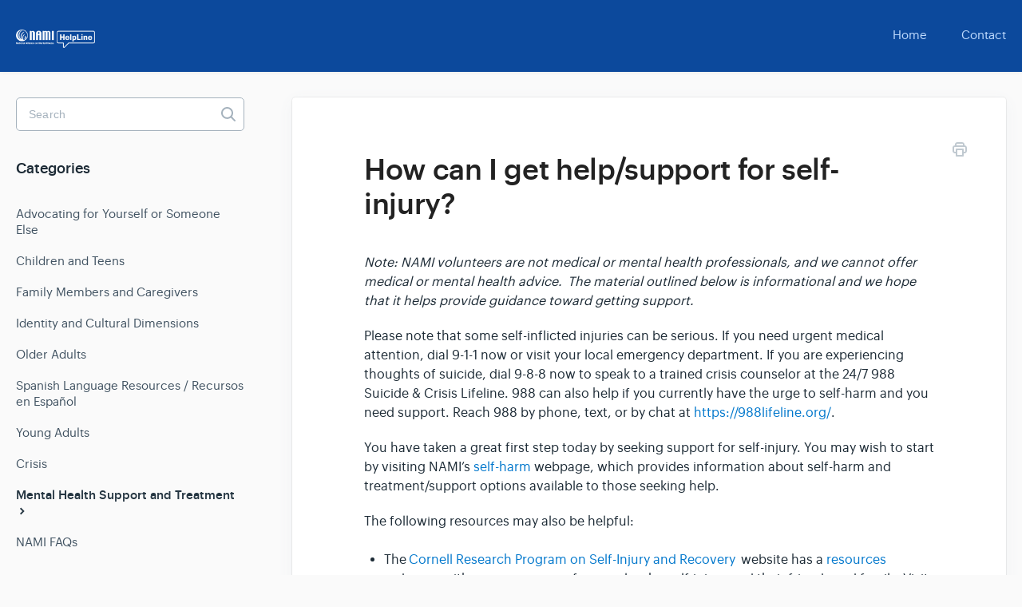

--- FILE ---
content_type: text/html; charset=utf-8
request_url: https://helplinefaqs.nami.org/article/19-how-can-i-get-help-support-for-self-injury
body_size: 4842
content:


<!DOCTYPE html>
<html>
    
<head>
    <meta charset="utf-8"/>
    <title>How can I get help/support for self-injury? - NAMI HelpLine</title>
    <meta name="viewport" content="width=device-width, maximum-scale=1"/>
    <meta name="apple-mobile-web-app-capable" content="yes"/>
    <meta name="format-detection" content="telephone=no">
    <meta name="description" content="Note: NAMI volunteers are not medical or mental health professionals, and we cannot offer medical or mental health advice.  The material outlined below is infor"/>
    <meta name="author" content="National Alliance on Mental Illness (NAMI)"/>
    <link rel="canonical" href="https://helplinefaqs.nami.org/article/19-how-can-i-get-help-support-for-self-injury"/>
    
        
   
            <meta name="twitter:card" content="summary"/>
            <meta name="twitter:title" content="How can I get help/support for self-injury?" />
            <meta name="twitter:description" content="Note: NAMI volunteers are not medical or mental health professionals, and we cannot offer medical or mental health advice.  The material outlined below is infor"/>


    

    
        <link rel="stylesheet" href="//d3eto7onm69fcz.cloudfront.net/assets/stylesheets/launch-1768794182383.css">
    
    <style>
        body { background: #ffffff; }
        .navbar .navbar-inner { background: #0d499c; }
        .navbar .nav li a, 
        .navbar .icon-private-w  { color: #c0c0c0; }
        .navbar .brand, 
        .navbar .nav li a:hover, 
        .navbar .nav li a:focus, 
        .navbar .nav .active a, 
        .navbar .nav .active a:hover, 
        .navbar .nav .active a:focus  { color: #ffffff; }
        .navbar a:hover .icon-private-w, 
        .navbar a:focus .icon-private-w, 
        .navbar .active a .icon-private-w, 
        .navbar .active a:hover .icon-private-w, 
        .navbar .active a:focus .icon-private-w { color: #ffffff; }
        #serp-dd .result a:hover,
        #serp-dd .result > li.active,
        #fullArticle strong a,
        #fullArticle a strong,
        .collection a,
        .contentWrapper a,
        .most-pop-articles .popArticles a,
        .most-pop-articles .popArticles a:hover span,
        .category-list .category .article-count,
        .category-list .category:hover .article-count { color: #4381b5; }
        #fullArticle, 
        #fullArticle p, 
        #fullArticle ul, 
        #fullArticle ol, 
        #fullArticle li, 
        #fullArticle div, 
        #fullArticle blockquote, 
        #fullArticle dd, 
        #fullArticle table { color:#585858; }
    </style>
    
        <link rel="stylesheet" href="//s3.amazonaws.com/helpscout.net/docs/assets/5f2ea607042863444aa00bd1/attachments/604ec5bd3f70ab34d9b9f04a/simple.css">
    
    <link rel="apple-touch-icon-precomposed" href="//d33v4339jhl8k0.cloudfront.net/docs/assets/5f2ea607042863444aa00bd1/images/65cd288a2cb21c6ca90d988a/NAMI-HelpLine-Logo.png">
    <link rel="shortcut icon" type="image/png" href="//d33v4339jhl8k0.cloudfront.net/docs/assets/5f2ea607042863444aa00bd1/images/66327bcbe7511e33f36eaacc/file-cc767MXVRF.png">
    <!--[if lt IE 9]>
    
        <script src="//d3eto7onm69fcz.cloudfront.net/assets/javascripts/html5shiv.min.js"></script>
    
    <![endif]-->
    
        <script type="application/ld+json">
        {"@context":"https://schema.org","@type":"WebSite","url":"https://helplinefaqs.nami.org","potentialAction":{"@type":"SearchAction","target":"https://helplinefaqs.nami.org/search?query={query}","query-input":"required name=query"}}
        </script>
    
        <script type="application/ld+json">
        {"@context":"https://schema.org","@type":"BreadcrumbList","itemListElement":[{"@type":"ListItem","position":1,"name":"NAMI HelpLine","item":"https://helplinefaqs.nami.org"},{"@type":"ListItem","position":2,"name":"NAMI HelpLine","item":"https://helplinefaqs.nami.org/collection/1-nami-helpline"},{"@type":"ListItem","position":3,"name":"How can I get help/support for self-injury?","item":"https://helplinefaqs.nami.org/article/19-how-can-i-get-help-support-for-self-injury"}]}
        </script>
    
    
        <style>

.navbar .navbar-inner {
    background: #0c499c;
}

#searchBar button {
background-color: #0c499c
}

</style>

<!-- Google tag (gtag.js) -->
<script async src="https://www.googletagmanager.com/gtag/js?id=G-CKLDGQEDZD"></script>
<script>
  window.dataLayer = window.dataLayer || [];
  function gtag(){dataLayer.push(arguments);}
  gtag('js', new Date());

  gtag('config', 'G-CKLDGQEDZD');
</script>
    
</head>
    
    <body>
        
<header id="mainNav" class="navbar">
    <div class="navbar-inner">
        <div class="container-fluid">
            <a class="brand" href="https://nami-helpline.helpscoutdocs.com/">
            
                
                    <img src="//d33v4339jhl8k0.cloudfront.net/docs/assets/5f2ea607042863444aa00bd1/images/66327c28e66450147a8e6133/NAMI_White@2x.png" alt="NAMI HelpLine" width="300" height="69">
                

            
            </a>
            
                <button type="button" class="btn btn-navbar" data-toggle="collapse" data-target=".nav-collapse">
                    <span class="sr-only">Toggle Navigation</span>
                    <span class="icon-bar"></span>
                    <span class="icon-bar"></span>
                    <span class="icon-bar"></span>
                </button>
            
            <div class="nav-collapse collapse">
                <nav role="navigation"><!-- added for accessibility -->
                <ul class="nav">
                    
                        <li id="home"><a href="/">Home <b class="caret"></b></a></li>
                    
                    
                    
                        <li id="contact"><a href="#" class="contactUs" onclick="window.Beacon('open')">Contact</a></li>
                        <li id="contactMobile"><a href="#" class="contactUs" onclick="window.Beacon('open')">Contact</a></li>
                    
                </ul>
                </nav>
            </div><!--/.nav-collapse -->
        </div><!--/container-->
    </div><!--/navbar-inner-->
</header>
        <section id="contentArea" class="container-fluid">
            <div class="row-fluid">
                <section id="main-content" class="span9">
                    <div class="contentWrapper">
                        
    
    <article id="fullArticle">
        <h1 class="title">How can I get help/support for self-injury?</h1>
    
        <a href="javascript:window.print()" class="printArticle" title="Print this article" aria-label="Print this Article"><i class="icon-print"></i></a>
        <p style="text-align: left;"><i>Note: NAMI volunteers are not medical or mental health professionals, and we cannot offer medical or mental health advice.  The material outlined below is informational and we hope that it helps provide guidance toward getting support.&nbsp;&nbsp;</i></p>
<p style="text-align: left;">Please note that some self-inflicted injuries can be serious. If you need urgent medical attention, dial 9-1-1 now or visit your local emergency department. If you are experiencing thoughts of suicide, dial 9-8-8 now to speak to a trained crisis counselor at the 24/7 988 Suicide &amp; Crisis Lifeline. 988 can also help if you currently have the urge to self-harm and you need support. Reach 988 by phone, text, or by chat at <a href="https://988lifeline.org/" target="_blank" rel="noreferrer noopener">https://988lifeline.org/</a>.&nbsp;</p>
<p style="text-align: left;">You have taken a great first step today by seeking support for self-injury. You may wish to start by visiting NAMI’s <a href="https://www.nami.org/about-mental-illness/common-with-mental-illness/self-harm/" target="_blank">self-harm</a> webpage, which provides information about self-harm and treatment/support options available to those seeking help.</p>
<p style="text-align: left;">The following resources may also be helpful:&nbsp;</p>
<ul>
 <li>The <a href="http://www.selfinjury.bctr.cornell.edu/" target="_blank" rel="noreferrer noopener">Cornell Research Program on Self-Injury and Recovery</a>  website has a <a href="https://www.selfinjury.bctr.cornell.edu/resources.html" target="_blank" rel="noreferrer noopener">resources</a> webpage with many resources for people who self-injure and their friends and family. Visit the website to find information about self-harm, coping skills to use when self-harm urges come up, and information about working with a mental health professional to treat self-harm behaviors. See their <a href="https://www.selfinjury.bctr.cornell.edu/perch/resources/distraction-techniques-pm-5.pdf" target="_blank" rel="noreferrer noopener">Distraction Techniques and Alternative Coping Strategies</a> resource for a list of coping techniques.&nbsp;</li>
 <li><a href="http://www.adolescentselfinjuryfoundation.com/" target="_blank" rel="noreferrer noopener">The Adolescent Self-Injury Foundation</a> offers information about warning signs and treatment for self-injury. Their website provides reliable information to adolescents looking for help with self-harm as well as their friends and family. The organization offers a coping resource “<a href="https://www.adolescentselfinjuryfoundation.com/help-yourself" target="_blank" rel="noreferrer noopener">146 Things to do Besides Self-harm</a>”. &nbsp;</li>
</ul>
<p><img src="//d33v4339jhl8k0.cloudfront.net/docs/assets/5f2ea607042863444aa00bd1/images/65cccafb2cb21c6ca90d97e9/file-cc767MXVRF.png" style="width: 100%; "></p>
<p style="text-align: center;">Hours of operation: Monday-Friday, 10 a.m. – 10 p.m. EST&nbsp;</p>
<p style="text-align: center;">Call: 800-950-NAMI (6264)&nbsp;</p>
<p style="text-align: center;">Text: 62640 &nbsp;</p>
<p style="text-align: center;">Email: <a href="mailto:helpline@nami.org">helpline@nami.org</a></p>
<p style="text-align: center;">Website: <a href="http://www.nami.org/help">www.nami.org/help</a></p>
    </article>
    

    <section class="articleFoot">
    
        <i class="icon-contact"></i>
        <p class="help">Still need help?
            <a id="sbContact" href="#" class="contactUs" onclick="window.Beacon('open')">Contact Us</a>
            <a id="sbContactMobile" href="#" class="contactUs" onclick="window.Beacon('open')">Contact Us</a>
        </p>
    

    <time class="lu" datetime=2025-05-09 >Last updated on May 9, 2025</time>
    </section>

                    </div><!--/contentWrapper-->
                    
                </section><!--/content-->
                <aside id="sidebar" class="span3">
                 

<form action="/search" method="GET" id="searchBar" class="sm" autocomplete="off">
    
                    <input type="hidden" name="collectionId" value="5f4fcb19042863444aa127f0"/>
                    <input type="text" name="query" title="search-query" class="search-query" placeholder="Search" value="" aria-label="Search" />
                    <button type="submit">
                        <span class="sr-only">Toggle Search</span>
                        <i class="icon-search"></i>
                    </button>
                    <div id="serp-dd" style="display: none;" class="sb">
                        <ul class="result">
                        </ul>
                    </div>
                
</form>

                
                    <h3>Categories</h3>
                    <ul class="nav nav-list">
                    
                        
                            <li ><a href="/category/292-advocating-for-yourself-or-someone-else">Advocating for Yourself or Someone Else  <i class="icon-arrow"></i></a></li>
                        
                    
                        
                            <li ><a href="/category/5-basic">Children and Teens  <i class="icon-arrow"></i></a></li>
                        
                    
                        
                            <li ><a href="/category/525-family-members-and-caregivers">Family Members and Caregivers  <i class="icon-arrow"></i></a></li>
                        
                    
                        
                            <li ><a href="/category/293-identity-cultural-dimensions">Identity and Cultural Dimensions  <i class="icon-arrow"></i></a></li>
                        
                    
                        
                            <li ><a href="/category/290-older-adults">Older Adults  <i class="icon-arrow"></i></a></li>
                        
                    
                        
                            <li ><a href="/category/313-spanish-resources">Spanish Language Resources / Recursos en Español  <i class="icon-arrow"></i></a></li>
                        
                    
                        
                            <li ><a href="/category/291-young-adults">Young Adults  <i class="icon-arrow"></i></a></li>
                        
                    
                        
                            <li ><a href="/category/17-emotional-crisis-support">Crisis  <i class="icon-arrow"></i></a></li>
                        
                    
                        
                            <li  class="active" ><a href="/category/62-mental-health-treatment">Mental Health Support and Treatment  <i class="icon-arrow"></i></a></li>
                        
                    
                        
                            <li ><a href="/category/74-nami-related-questions">NAMI FAQs  <i class="icon-arrow"></i></a></li>
                        
                    
                    </ul>
                
                </aside><!--/span-->
            </div><!--/row-->
            <div id="noResults" style="display:none;">No results found</div>
            <footer>
                

<p>&copy;
    
        <a href="https://nami-helpline.helpscoutdocs.com/">National Alliance on Mental Illness (NAMI)</a>
    
    2026. <span>Powered by <a rel="nofollow noopener noreferrer" href="https://www.helpscout.com/docs-refer/?co=National+Alliance+on+Mental+Illness+%28NAMI%29&utm_source=docs&utm_medium=footerlink&utm_campaign=Docs+Branding" target="_blank">Help Scout</a></span>
    
        
    
</p>

            </footer>
        </section><!--/.fluid-container-->
        
            

<script id="beaconLoader" type="text/javascript">!function(e,t,n){function a(){var e=t.getElementsByTagName("script")[0],n=t.createElement("script");n.type="text/javascript",n.async=!0,n.src="https://beacon-v2.helpscout.net",e.parentNode.insertBefore(n,e)}if(e.Beacon=n=function(t,n,a){e.Beacon.readyQueue.push({method:t,options:n,data:a})},n.readyQueue=[],"complete"===t.readyState)return a();e.attachEvent?e.attachEvent("onload",a):e.addEventListener("load",a,!1)}(window,document,window.Beacon||function(){});</script>
<script type="text/javascript">window.Beacon('init', '502a2fc8-9ea4-4f43-a8d7-fb9981e001fc')</script>

<script type="text/javascript">
    function hashChanged() {
        var hash = window.location.hash.substring(1); 
        if (hash === 'contact') {
            window.Beacon('open')
        }
    }

    if (window.location.hash) {
        hashChanged()
    }

    window.onhashchange = function () {
        hashChanged()
    }

    window.addEventListener('hashchange', hashChanged, false);

</script>

        
        
    <script src="//d3eto7onm69fcz.cloudfront.net/assets/javascripts/app4.min.js"></script>

<script>
// keep iOS links from opening safari
if(("standalone" in window.navigator) && window.navigator.standalone){
// If you want to prevent remote links in standalone web apps opening Mobile Safari, change 'remotes' to true
var noddy, remotes = false;
document.addEventListener('click', function(event) {
noddy = event.target;
while(noddy.nodeName !== "A" && noddy.nodeName !== "HTML") {
noddy = noddy.parentNode;
}

if('href' in noddy && noddy.href.indexOf('http') !== -1 && (noddy.href.indexOf(document.location.host) !== -1 || remotes)){
event.preventDefault();
document.location.href = noddy.href;
}

},false);
}
</script>
        
    </body>
</html>


